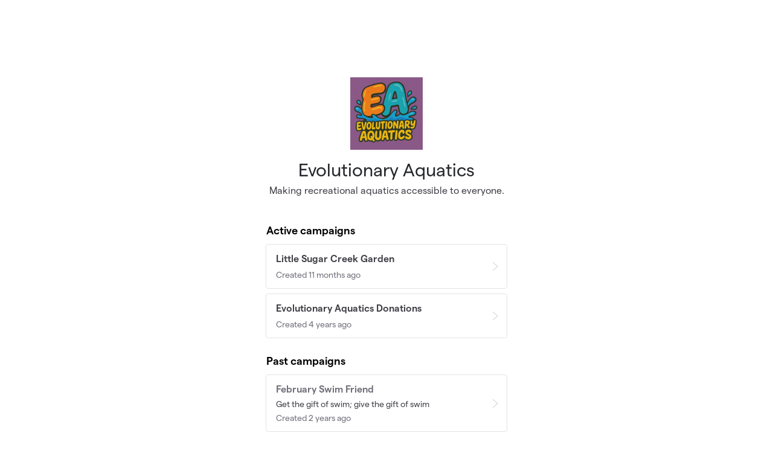

--- FILE ---
content_type: text/html; charset=utf-8
request_url: https://givebutter.com/lessons
body_size: 4135
content:
<!DOCTYPE HTML>
<html lang="en">
<head>
    <script>
    Object.defineProperty(window, '__initialURL', {
        value: performance?.getEntriesByType('navigation')?.[0]?.name || window?.location?.href,
        writable: false,
        configurable: false,
        enumerable: true
    });
</script>    <script data-cfasync="false" src="https://transcend-cdn.com/cm/ac20155f-a759-4277-8a0e-afec98792414/airgap.js"></script>
    <meta http-equiv="X-UA-Compatible" content="IE=edge">
    <meta http-equiv="Content-Type" content="text/html; charset=utf-8">
    <meta name="viewport" content="width=device-width, initial-scale=1">
    <meta name="csrf-token" content="TOy54XF2rRgTWCCjBKfrOZkUbFqUrhNSM1ggNCpF">
    <link rel="apple-touch-icon" href="https://givebutter.com/favicons/apple-touch-icon.png">
    <title>Evolutionary Aquatics</title>
    <link rel="modulepreload" href="https://givebuttercdn.com/build/posthog.COxlTT7A.1.0.0.js" /><link rel="modulepreload" href="https://givebuttercdn.com/build/usePosthog.B2nNo3wX.1.0.0.js" /><link rel="modulepreload" href="https://givebuttercdn.com/build/utils.B-yYTCQS.1.0.0.js" /><script type="module" src="https://givebuttercdn.com/build/posthog.COxlTT7A.1.0.0.js"></script>    <script>window.TURNSTILE_SITE_KEY = "0x4AAAAAAAA2KihRyLSs4aGX";</script>
    <script src="https://challenges.cloudflare.com/turnstile/v0/api.js?onload=onloadTurnstileCallback&render=explicit" defer></script>
    <!-- Global site tag (gtag.js) - Google Analytics -->
<script async src="https://www.googletagmanager.com/gtag/js?id=UA-75318216-1"></script>
<script>
  window.dataLayer = window.dataLayer || [];
  function gtag(){
      dataLayer.push(arguments);
      if (typeof dataLayerAccount != 'undefined') {
          dataLayerAccount.push(arguments);
      }
  }
  gtag('js', new Date());

  gtag('config', 'UA-75318216-1');
</script>
    <script async
            src="https://maps.googleapis.com/maps/api/js?key=AIzaSyA-HrsGwQ0MW-YRyd-jp_YqJ0RmuY5LLqs&libraries=places&callback=Function.prototype"></script>
    <script src="https://kit.fontawesome.com/c37fafd8d9.js" defer crossorigin="anonymous"></script>
    <link rel="preload" as="style" href="https://givebuttercdn.com/build/main.Dg8_JZTH.1.0.0.css" /><link rel="stylesheet" href="https://givebuttercdn.com/build/main.Dg8_JZTH.1.0.0.css" />    <script src="https://js.sentry-cdn.com/44a003b56550c97fb65c0268563ccf80.min.js" crossorigin="anonymous"></script>
    <script>
        window.Sentry && Sentry.onLoad(function() {
            Sentry.init({
                maxBreadcrumbs: 50,
                environment: 'production',
                tracesSampleRate: 0,
                replaysSessionSampleRate: 0,
                replaysOnErrorSampleRate: 0,
                ignoreErrors: [
                    "Can't find variable: _AutofillCallbackHandler",
                    "TypeError: can't access dead object",
                    "NotFoundError: Failed to execute 'removeChild' on 'Node': The node to be removed is not a child of this node.",
                    "NotFoundError: Failed to execute 'insertBefore' on 'Node': The node before which the new node is to be inserted is not a child of this node.",
                ],
                denyUrls: [
                    /extensions\//i,
                    /^chrome:\/\//i,
                    /graph\.facebook\.com/i,
                ],
                allowUrls: [
                    /https?:\/\/(.*\.)?givebutter\.(com|test)/,
                ],
            });
        });
    </script>
    <!-- Givebutter Elements -->
<script>
    window.Givebutter=window.Givebutter||function(){(Givebutter.q=Givebutter.q||[]).push(arguments)};Givebutter.l=+new Date;
    window.Givebutter('setOptions',
        {"accountId":"oFNu8Qf08WMZxAOA","bubble":false}    );
</script>
<script async src="https://js.givebutter.com/elements/latest.js" ></script>
<!-- End Givebutter Elements -->
        <link rel="preload" as="style" href="https://givebuttercdn.com/build/commonv2.3LIjGGqw.1.0.0.css" /><link rel="stylesheet" href="https://givebuttercdn.com/build/commonv2.3LIjGGqw.1.0.0.css" />    <style>
        :root {
            height: auto;
            
        }

        .footer {
            margin-top: 0px;
        }

        .brand img {
            height: 16px;
            display: inline-block;
            margin-top: -2px;
        }

        .brand p {
            display: inline-block;
            font-size: 15px;
        }
    </style>
    </head>
<body class="h-full">
<div class="h-auto m-auto pl-4 pr-4 pb-16" style="margin-top: 10%;">

            <div class="flex items-center justify-center m-auto mb-4 w-[120px] h-[120px]">
            <span class="inline-flex h-full">
                                            <a 
                            class="block h-full"
                            href="https://www.evolutionaryaquatics.org" target="_blank" rel="noopener noreferrer"
                        >
                            <img class="block h-full object-contain max-w-full w-auto" src="https://givebutter.com/cdn-cgi/image/height=160/https://givebutter.s3.amazonaws.com/profiles/wFqIjraK2BAoPmbUkZCOX2XMDnZimsPZbHX6Fh8s.png" alt="Evolutionary Aquatics logo" width="120" height="120" draggable="false" />
                        </a>
                                </span>
        </div>
    
    <h1 class="text-center text-3xl text-gray-800">Evolutionary Aquatics</h1>

            <div class="text-center mt-1 max-w-xl m-auto">
            <h2 class="text-gray-700">Making recreational aquatics accessible to everyone.</h2>
        </div>
    
    
    <div class="w-full m-auto mt-10" style="max-width: 400px;">
        
                            <p class="text-black font-semibold text-lg mb-2 ml-px">Active campaigns</p>
            <div id="activeCampaignsFeedContainer" data-id="45280" data-total="2" data-limit="6">
                                    <div class="campaign" data-id="365482">
    <a href="https://givebutter.com/LSCGarden" class="hover:no-underline">
        <div class="flex items-center border border-gray-200 h-auto rounded p-3 pl-4 mb-2 hover:bg-gray-50">
            <div class="grow">
                <h1 class="font-semibold text-gray-700">Little Sugar Creek Garden
                                    </h1>
                                <p class="text-gray-500 text-sm mt-1">Created 11 months ago</p>
            </div>
            <div class="flex-none pl-4">
                <img class="" src="/storage/icons/ui/arrow-right-1.png" style="width: 14px;" />
            </div>
        </div>
    </a>
</div>
                                    <div class="campaign" data-id="44011">
    <a href="https://givebutter.com/donations_ALTS" class="hover:no-underline">
        <div class="flex items-center border border-gray-200 h-auto rounded p-3 pl-4 mb-2 hover:bg-gray-50">
            <div class="grow">
                <h1 class="font-semibold text-gray-700">Evolutionary Aquatics Donations
                                    </h1>
                                <p class="text-gray-500 text-sm mt-1">Created 4 years ago</p>
            </div>
            <div class="flex-none pl-4">
                <img class="" src="/storage/icons/ui/arrow-right-1.png" style="width: 14px;" />
            </div>
        </div>
    </a>
</div>
                                            </div>
        
                            <p class="text-black font-semibold text-lg mb-2 ml-px mt-6">Past campaigns</p>
            <div id="pastCampaignsFeedContainer" data-id="45280" data-total="15" data-limit="6">
                                    <div class="campaign" data-id="181045">
    <a href="https://givebutter.com/Feb_Swim_Friend" class="hover:no-underline">
        <div class="flex items-center border border-gray-200 h-auto rounded p-3 pl-4 mb-2 hover:bg-gray-50">
            <div class="grow">
                <h1 class="font-semibold text-gray-500">February Swim Friend</h1>
                                    <p class="text-sm text-gray-700 leading-tight mt-1">Get the gift of swim; give the gift of swim</p>
                                <p class="text-gray-500 text-sm mt-1">Created 2 years ago</p>
            </div>
            <div class="flex-none pl-4">
                <img class="" src="/storage/icons/ui/arrow-right-1.png" style="width: 14px;" />
            </div>
        </div>
    </a>
</div>
                                    <div class="campaign" data-id="179920">
    <a href="https://givebutter.com/cyber_monday" class="hover:no-underline">
        <div class="flex items-center border border-gray-200 h-auto rounded p-3 pl-4 mb-2 hover:bg-gray-50">
            <div class="grow">
                <h1 class="font-semibold text-gray-500">cyber monday</h1>
                                <p class="text-gray-500 text-sm mt-1">Created 2 years ago</p>
            </div>
            <div class="flex-none pl-4">
                <img class="" src="/storage/icons/ui/arrow-right-1.png" style="width: 14px;" />
            </div>
        </div>
    </a>
</div>
                                    <div class="campaign" data-id="167126">
    <a href="https://givebutter.com/OA23_cond" class="hover:no-underline">
        <div class="flex items-center border border-gray-200 h-auto rounded p-3 pl-4 mb-2 hover:bg-gray-50">
            <div class="grow">
                <h1 class="font-semibold text-gray-500">Outdoor Afro ALTS 2024 Swimmership</h1>
                                <p class="text-gray-500 text-sm mt-1">Created 2 years ago</p>
            </div>
            <div class="flex-none pl-4">
                <img class="" src="/storage/icons/ui/arrow-right-1.png" style="width: 14px;" />
            </div>
        </div>
    </a>
</div>
                                    <div class="campaign" data-id="146588">
    <a href="https://givebutter.com/LG" class="hover:no-underline">
        <div class="flex items-center border border-gray-200 h-auto rounded p-3 pl-4 mb-2 hover:bg-gray-50">
            <div class="grow">
                <h1 class="font-semibold text-gray-500">ARC LG training</h1>
                                <p class="text-gray-500 text-sm mt-1">Created 2 years ago</p>
            </div>
            <div class="flex-none pl-4">
                <img class="" src="/storage/icons/ui/arrow-right-1.png" style="width: 14px;" />
            </div>
        </div>
    </a>
</div>
                                    <div class="campaign" data-id="137111">
    <a href="https://givebutter.com/TI_2023" class="hover:no-underline">
        <div class="flex items-center border border-gray-200 h-auto rounded p-3 pl-4 mb-2 hover:bg-gray-50">
            <div class="grow">
                <h1 class="font-semibold text-gray-500">Total Immersion 2-day Clinic</h1>
                                <p class="text-gray-500 text-sm mt-1">Created 2 years ago</p>
            </div>
            <div class="flex-none pl-4">
                <img class="" src="/storage/icons/ui/arrow-right-1.png" style="width: 14px;" />
            </div>
        </div>
    </a>
</div>
                                    <div class="campaign" data-id="126007">
    <a href="https://givebutter.com/TIFL" class="hover:no-underline">
        <div class="flex items-center border border-gray-200 h-auto rounded p-3 pl-4 mb-2 hover:bg-gray-50">
            <div class="grow">
                <h1 class="font-semibold text-gray-500">TIFL payments</h1>
                                <p class="text-gray-500 text-sm mt-1">Created 2 years ago</p>
            </div>
            <div class="flex-none pl-4">
                <img class="" src="/storage/icons/ui/arrow-right-1.png" style="width: 14px;" />
            </div>
        </div>
    </a>
</div>
                                                    <form class="flex justify-center" id="pastCampaignsFeed" action="">
                        <button class="rounded mt-1 px-4 bg-gray-100 h-7 min-w-32" id="pastCampaignsLoadMore">
                                <span data-part="text" class="flex items-center justify-center rounded-md">
                                    <p class="font-semibold text-sm text-gray-600">Show more</p>
                                    <img class="ml-1 h-2 w-auto mt-0.5" src="https://givebutter.com/storage/icons/ui/arrow-down-1@4x.png"/>
                                </span>
                            <div data-part="loading" style="display: none">
                                <i class="fa-regular fa-spinner fa-spin"></i>
                            </div>
                        </button>
                    </form>
                            </div>
            </div>
    <div class="mt-8 text-center brand">
        <a class="no-underline hover:no-underline hover:text-gray-800 text-gray-800" href="https://givebutter.com" target="_blank" rel="noopener noreferrer">
            <img class="mr-1" src="https://givebuttercdn.com/build/Givebutter_Icon_Default.r2vUB8wr.1.0.0.svg" />
            <p class="font-medium">Powered by Givebutter</p>
        </a>
    </div>
</div>

<script>
    window.intercomSettings = {
        app_id: "x67ctixq",
        hide_default_launcher: true,
            };
</script>
<script>
    (function(){var w=window;var ic=w.Intercom;if(typeof ic==="function"){ic('reattach_activator');ic('update',w.intercomSettings);}else{var d=document;var i=function(){i.c(arguments);};i.q=[];i.c=function(args){i.q.push(args);};w.Intercom=i;var l=function(){var s=d.createElement('script');s.type='text/javascript';s.async=true;s.src='https://widget.intercom.io/widget/x67ctixq';var x=d.getElementsByTagName('script')[0];x.parentNode.insertBefore(s,x);};if(document.readyState==='complete'){l();}else if(w.attachEvent){w.attachEvent('onload',l);}else{w.addEventListener('load',l,false);}}})();
</script><script>
  window.stripe_pk_key = "pk_live_517qVRFEBuKNYj3GGrfRFn4DTvNfHqNs8CSXnjmdgbQ9qlum98lytMIwwnDlFQ6QCpBP1OBn3rNGf4lNVfR2VqMa1002t2ZLBrn";
  window.paypal_bn_code = "Givebutter_SP_PCP";
  window.paypal_merchant_id = "WGWT7HAPF5FMQ"; // Givebutter-Paypal Connected Path Account
  window.paypal_client_id = "AUWvqUuYfJOkAOAGSJGIkT_hEvWu21If33mwPzsczKiPk-b5f_z8wf0QLbPSpc61Zeou4sGFo06w_Neh";
  window.paypal_tips_merchant_id = "ML28EZJ6UFFHW";
  window.paypal_pa_merchant_id = null;
  window.braintree_tk_key = "production_fgxg6z3w_z75ps4yx924ksytr";
  window.braintree_env = "production";
</script>
<script src="https://js.stripe.com/v3/"></script>
<script src="https://cdn.plaid.com/link/v2/stable/link-initialize.js"></script>
<style>
    #venmo-desktop-iframe {
        z-index: 2147483005 !important;
    }
</style>
<script src="https://js.braintreegateway.com/web/3.102.0/js/client.min.js"></script>
<script src="https://js.braintreegateway.com/web/3.102.0/js/paypal-checkout.min.js"></script>
<script src="https://js.braintreegateway.com/web/3.102.0/js/venmo.min.js"></script>
<script src="https://js.braintreegateway.com/web/3.102.0/js/data-collector.min.js"></script>



<link rel="preload" as="style" href="https://givebuttercdn.com/build/Flow.BHoT9eqK.1.0.0.css" /><link rel="preload" as="style" href="https://givebuttercdn.com/build/Input.-upIzhgl.1.0.0.css" /><link rel="preload" as="style" href="https://givebuttercdn.com/build/Anonymous.s6mAnsih.1.0.0.css" /><link rel="preload" as="style" href="https://givebuttercdn.com/build/ContactInfo.DndYET0D.1.0.0.css" /><link rel="preload" as="style" href="https://givebuttercdn.com/build/datetime.BaDG-bcf.1.0.0.css" /><link rel="modulepreload" href="https://givebuttercdn.com/build/givinghub-v1.BjKKcrDP.1.0.0.js" /><link rel="modulepreload" href="https://givebuttercdn.com/build/Flow.VBOP95bu.1.0.0.js" /><link rel="modulepreload" href="https://givebuttercdn.com/build/patched-micromodal.C9dJL5IR.1.0.0.js" /><link rel="modulepreload" href="https://givebuttercdn.com/build/utils.B-yYTCQS.1.0.0.js" /><link rel="modulepreload" href="https://givebuttercdn.com/build/bundle-mjs.Bv3UvERr.1.0.0.js" /><link rel="modulepreload" href="https://givebuttercdn.com/build/Input.BxuuYb4C.1.0.0.js" /><link rel="modulepreload" href="https://givebuttercdn.com/build/_commonjsHelpers.D6-XlEtG.1.0.0.js" /><link rel="modulepreload" href="https://givebuttercdn.com/build/Anonymous.CmvhAwtG.1.0.0.js" /><link rel="modulepreload" href="https://givebuttercdn.com/build/ContactInfo.DjALyfoo.1.0.0.js" /><link rel="modulepreload" href="https://givebuttercdn.com/build/filepond-plugin-file-validate-type.esm.BBJIYh9x.1.0.0.js" /><link rel="modulepreload" href="https://givebuttercdn.com/build/index.CnxpDIFU.1.0.0.js" /><link rel="modulepreload" href="https://givebuttercdn.com/build/index.DYVuyAVS.1.0.0.js" /><link rel="modulepreload" href="https://givebuttercdn.com/build/numeral.B_3j-8rd.1.0.0.js" /><link rel="modulepreload" href="https://givebuttercdn.com/build/usePosthog.B2nNo3wX.1.0.0.js" /><link rel="modulepreload" href="https://givebuttercdn.com/build/instagram-icon.CSwi9nxw.1.0.0.js" /><link rel="modulepreload" href="https://givebuttercdn.com/build/lodash.BO3WkLpc.1.0.0.js" /><link rel="modulepreload" href="https://givebuttercdn.com/build/datetime.BbZeFkZq.1.0.0.js" /><link rel="modulepreload" href="https://givebuttercdn.com/build/client.DZflzfXp.1.0.0.js" /><link rel="modulepreload" href="https://givebuttercdn.com/build/lottie.DjWonnVX.1.0.0.js" /><link rel="stylesheet" href="https://givebuttercdn.com/build/Flow.BHoT9eqK.1.0.0.css" /><link rel="stylesheet" href="https://givebuttercdn.com/build/Input.-upIzhgl.1.0.0.css" /><link rel="stylesheet" href="https://givebuttercdn.com/build/Anonymous.s6mAnsih.1.0.0.css" /><link rel="stylesheet" href="https://givebuttercdn.com/build/ContactInfo.DndYET0D.1.0.0.css" /><link rel="stylesheet" href="https://givebuttercdn.com/build/datetime.BaDG-bcf.1.0.0.css" /><script type="module" src="https://givebuttercdn.com/build/givinghub-v1.BjKKcrDP.1.0.0.js"></script>
<script defer src="https://static.cloudflareinsights.com/beacon.min.js/vcd15cbe7772f49c399c6a5babf22c1241717689176015" integrity="sha512-ZpsOmlRQV6y907TI0dKBHq9Md29nnaEIPlkf84rnaERnq6zvWvPUqr2ft8M1aS28oN72PdrCzSjY4U6VaAw1EQ==" data-cf-beacon='{"version":"2024.11.0","token":"1bfcbeb839e54b51a8653628433e81ad","server_timing":{"name":{"cfCacheStatus":true,"cfEdge":true,"cfExtPri":true,"cfL4":true,"cfOrigin":true,"cfSpeedBrain":true},"location_startswith":null}}' crossorigin="anonymous"></script>
</body>


--- FILE ---
content_type: text/javascript; charset=utf-8
request_url: https://givebuttercdn.com/build/givinghub-v1.BjKKcrDP.1.0.0.js
body_size: 1233
content:
import{F as D}from"./Flow.VBOP95bu.1.0.0.js";import{i as q}from"./patched-micromodal.C9dJL5IR.1.0.0.js";import{a as C}from"./utils.B-yYTCQS.1.0.0.js";import"./bundle-mjs.Bv3UvERr.1.0.0.js";import"./Input.BxuuYb4C.1.0.0.js";import"./_commonjsHelpers.D6-XlEtG.1.0.0.js";import"./Anonymous.CmvhAwtG.1.0.0.js";import"./ContactInfo.DjALyfoo.1.0.0.js";import"./filepond-plugin-file-validate-type.esm.BBJIYh9x.1.0.0.js";import"./index.CnxpDIFU.1.0.0.js";import"./index.DYVuyAVS.1.0.0.js";import"./numeral.B_3j-8rd.1.0.0.js";import"./usePosthog.B2nNo3wX.1.0.0.js";import"./instagram-icon.CSwi9nxw.1.0.0.js";import"./lodash.BO3WkLpc.1.0.0.js";import"./datetime.BbZeFkZq.1.0.0.js";import"./client.DZflzfXp.1.0.0.js";import"./lottie.DjWonnVX.1.0.0.js";const s=document.getElementById("__givebutter_flow__main");var I;s&&(window.app__flow=new D({target:s,props:{campaign:window.GB_CAMPAIGN,defaults:window.givebutterDefaults,user:(I=window.GB_CAMPAIGN)==null?void 0:I.user,rootEl:s}}));q();document.addEventListener("DOMContentLoaded",()=>{var d;const _=(d=window.GB_CAMPAIGN)==null?void 0:d.page;typeof window.MicroModal<"u"&&[C.DONATE,C.CASHAPP_CALLBACK].includes(_)&&window.MicroModal.show("modal-1");const M=6,m="Failed to load more campaigns";[{formId:"activeCampaignsFeed",containerId:"activeCampaignsFeedContainer",buttonId:"activeCampaignsLoadMore"},{formId:"pastCampaignsFeed",containerId:"pastCampaignsFeedContainer",buttonId:"pastCampaignsLoadMore",scope:"past"}].forEach(({formId:v,containerId:h,buttonId:S,scope:c})=>{const t=document.getElementById(v),o=document.getElementById(h),n=document.getElementById(S);if(!t||!o||!n)return;let a=!1;t.addEventListener("submit",async L=>{var g,f,A,w,E,y;if(L.preventDefault(),a)return;a=!0;const i=t.previousElementSibling;i&&i.classList.contains("show-more-error")&&i.remove();const F=Array.from(o.querySelectorAll(".campaign")).map(r=>r.getAttribute("data-id")).join(","),G=o.getAttribute("data-limit")??M,N=`/groups/${o.getAttribute("data-id")}/campaigns`,l=[`limit=${G}`,`ids=${F}`];c&&l.unshift(`scope=${c}`),t.action=`${N}?${l.join("&")}`,(g=n.querySelector('[data-part="text"]'))==null||g.setAttribute("style","display: none"),(f=n.querySelector('[data-part="loading"]'))==null||f.removeAttribute("style");const p=(A=document.querySelector('meta[name="csrf-token"]'))==null?void 0:A.getAttribute("content"),u={};p&&(u["X-CSRF-TOKEN"]=p);try{const r=await fetch(t.action,{method:"GET",headers:u}),e=await r.json();if(!r.ok)throw new Error(e.message||m);(w=e==null?void 0:e.campaigns)==null||w.forEach(B=>{t.insertAdjacentHTML("beforebegin",B)});const b=parseInt(o.getAttribute("data-total"))||0,T=o.querySelectorAll(".campaign").length;b&&T>=b&&(t.style.display="none")}catch(r){console.error("Error loading more campaigns:",r);const e=document.createElement("div");e.className="show-more-error text-sm my-2 text-red-500 text-center",e.textContent=m,t.insertAdjacentElement("beforebegin",e)}finally{(E=n.querySelector('[data-part="loading"]'))==null||E.setAttribute("style","display: none"),(y=n.querySelector('[data-part="text"]'))==null||y.removeAttribute("style"),a=!1}})})});
